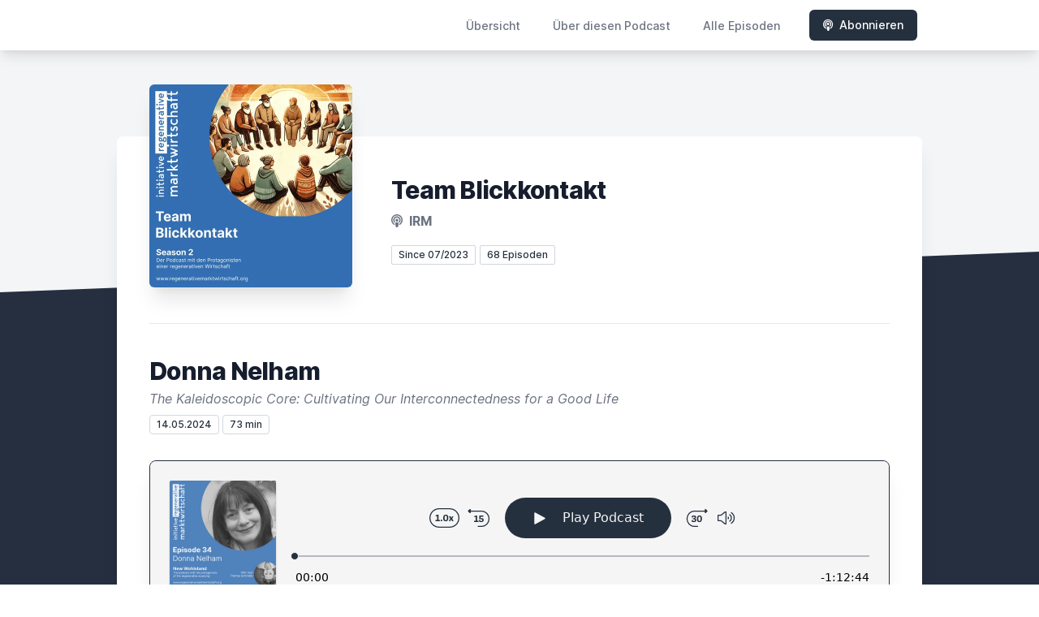

--- FILE ---
content_type: text/html; charset=utf-8
request_url: https://podcast.regenerativemarktwirtschaft.org/episode/donna-nelham
body_size: 7298
content:
<!DOCTYPE html>
<html lang='de'>
<head>
<meta content='text/html; charset=UTF-8' http-equiv='Content-Type'>
<meta content='width=device-width, initial-scale=1.0' name='viewport'>
<meta content='no-cache' name='turbolinks-cache-control'>
<title>Donna Nelham | Team Blickkontakt</title>
<meta content='Donna Nelham shares her life story, philosophies, and visions for a more connected and compassionate societal fabric. Raised in Montreal with a deep love for nature and animals, Donna&#39;s early experiences in psychology sparked her passion for understanding human and systemic behaviors.During the conversation, Donna emphasizes the importance of valuing individuals for their unique contributions and creating a supportive societal framework that encourages genuine human connections and collaborative efforts. She advocates for new organizational forms that blend healthy competition and cooperation, fostering sustainable community and business ecosystems.Donna critiques current economic models and proposes a shift towards mission-critical community enterprises that prioritize mutual support and benefits. She envisions a future where institutions function as commons, enabling diverse and adaptive collaborations without the constraints of traditional structures.The dialogue also explores the significance of vulnerability and love in human interaction and progress. Donna&#39;s insights reveal a deep longing for a more interconnected and empathetic world where individuals and communities flourish through shared missions and mutual support.In summary, Donna shares her rich life experiences and profound understanding of psychological and systemic dynamics, offering a visionary perspective on regenerative market economies and the transformative power of community and collaboration.' name='description'>
<link href='https://podcast.regenerativemarktwirtschaft.org/feed/mp3' rel='alternate' title='Team Blickkontakt' type='application/rss+xml'>
<link href='https://podcast.regenerativemarktwirtschaft.org/episode/donna-nelham' rel='canonical'>
<link rel="icon" type="image/x-icon" href="https://regenerativemarktwirtschaft.org/favicon.ico" />
<link href='https://bcdn.letscast.fm/media/podcast/7d6a1d4e/artwork-3000x3000.png?t=1742940523&amp;width=180&amp;height=180&amp;quality=80&amp;optimizer=image' rel='apple-touch-icon'>
<meta content='https://podcast.regenerativemarktwirtschaft.org/episode/donna-nelham' property='og:url'>
<meta content='website' property='og:type'>
<meta content='Team Blickkontakt' property='og:site_name'>
<meta content='Donna Nelham' property='og:title'>
<meta content='Donna Nelham shares her life story, philosophies, and visions for a more connected and compassionate societal fabric. Raised in Montreal with a deep love for nature and animals, Donna&#39;s early experiences in psychology sparked her passion for understanding human and systemic behaviors.During the conversation, Donna emphasizes the importance of valuing individuals for their unique contributions and creating a supportive societal framework that encourages genuine human connections and collaborative efforts. She advocates for new organizational forms that blend healthy competition and cooperation, fostering sustainable community and business ecosystems.Donna critiques current economic models and proposes a shift towards mission-critical community enterprises that prioritize mutual support and benefits. She envisions a future where institutions function as commons, enabling diverse and adaptive collaborations without the constraints of traditional structures.The dialogue also explores the significance of vulnerability and love in human interaction and progress. Donna&#39;s insights reveal a deep longing for a more interconnected and empathetic world where individuals and communities flourish through shared missions and mutual support.In summary, Donna shares her rich life experiences and profound understanding of psychological and systemic dynamics, offering a visionary perspective on regenerative market economies and the transformative power of community and collaboration.' property='og:description'>
<meta content='https://bcdn.letscast.fm/media/podcast/7d6a1d4e/episode/fc2d1415/artwork-3000x3000.png?t=1715420111&amp;width=1400&amp;height=1400&amp;quality=80' property='og:image'>
<meta content='player' name='twitter:card'>
<meta content='Donna Nelham' name='twitter:title'>
<meta content='https://podcast.regenerativemarktwirtschaft.org/episode/donna-nelham?layout=twitter-player' name='twitter:player'>
<meta content='https://lcdn.letscast.fm/media/podcast/7d6a1d4e/episode/fc2d1415.mp3?t=1715420119' name='twitter:player:stream'>
<meta content='audio/mpeg' name='twitter:player:stream:content_type'>
<meta content='440' name='twitter:player:width'>
<meta content='440' name='twitter:player:height'>
<meta content='Donna Nelham shares her life story, philosophies, and visions for a more connected and compassionate societal fabric. Raised in Montreal with a deep love for nature and animals, Donna&#39;s early experiences in psychology sparked her passion for understanding human and systemic behaviors.During the conversation, Donna emphasizes the importance of valuing individuals for their unique contributions and creating a supportive societal framework that encourages genuine human connections and collaborative efforts. She advocates for new organizational forms that blend healthy competition and cooperation, fostering sustainable community and business ecosystems.Donna critiques current economic models and proposes a shift towards mission-critical community enterprises that prioritize mutual support and benefits. She envisions a future where institutions function as commons, enabling diverse and adaptive collaborations without the constraints of traditional structures.The dialogue also explores the significance of vulnerability and love in human interaction and progress. Donna&#39;s insights reveal a deep longing for a more interconnected and empathetic world where individuals and communities flourish through shared missions and mutual support.In summary, Donna shares her rich life experiences and profound understanding of psychological and systemic dynamics, offering a visionary perspective on regenerative market economies and the transformative power of community and collaboration.' name='twitter:description'>
<meta content='https://bcdn.letscast.fm/media/podcast/7d6a1d4e/episode/fc2d1415/artwork-3000x3000.png?t=1715420111&amp;width=1400&amp;height=1400&amp;quality=80' name='twitter:image'>
<meta name="csrf-param" content="authenticity_token" />
<meta name="csrf-token" content="lTnGnzw1auCwRSFjMlIrX2M4lhgZDSs7oU4ON585s3vB2h5ivXhGeTNqS6BxUtZkJszbrJ9SA894gx+lfPSQIA==" />

<link rel="stylesheet" media="screen" href="/packs/css/application-10c23002.css" data-turbolinks-track="reload" />
<script src="/packs/js/site/application-486f59e6c780e42a768f.js" data-turbolinks-track="reload"></script>
<style>
  .border-teal-400, .border-teal-500, .border-teal-700 {
    color: #25303f !important;
  }
  .bg-teal-400 {
    background-color: #25303f !important;
  }
  .bg-teal-600 {
    background-color: #25303f !important;
  }
  .border-teal-400 {
    border-color: #25303f !important;
  }
</style>
</head>
<body>
<nav class='top-0 absolute bg-white z-50 w-full flex flex-wrap items-center justify-between px-2 py-3 navbar-expand-lg shadow-lg'>
<div class='container px-4 mx-auto flex flex-wrap items-center justify-between'>
<div class='w-full relative flex justify-between lg:w-auto lg:static lg:block lg:justify-start cursor-pointer' onclick='toggleNavbar(&#39;collapse-navbar&#39;)'>
<div class='text-gray-500 text-lg font-medium ml-1 lg:hidden'>
Episode
</div>
<button class='cursor-pointer text-xl leading-none px-3 py-1 border border-solid border-transparent rounded bg-transparent block lg:hidden outline-none focus:outline-none'>
<i class='text-gray-500 fas fa-bars'></i>
</button>
</div>
<div class='lg:flex flex-grow items-center lg:bg-transparent lg:shadow-none hidden' id='collapse-navbar'>
<hr class='my-4 lg:hidden'>
<div class='lg:hidden'>
<ul class='mx-auto flex flex-col justify-end list-none' style='max-width: 980px;'>
<li class='flex items-center'>
<a class='text-lg mb-4 lg:mb-0 lg:ml-8 inline-flex items-center px-1 pt-1 border-b-2 border-transparent lg:text-sm font-medium leading-5 hover:border-gray-300 text-gray-500 focus:outline-none focus:border-teal-700 transition duration-150 ease-in-out hover:text-gray-900' href='https://podcast.regenerativemarktwirtschaft.org/'>
Übersicht
</a>
</li>
<li class='flex items-center'>
<a class='text-lg mb-4 lg:mb-0 lg:ml-8 inline-flex items-center px-1 pt-1 border-b-2 border-transparent lg:text-sm font-medium leading-5 hover:border-gray-300 text-gray-500 focus:outline-none focus:border-teal-700 transition duration-150 ease-in-out hover:text-gray-900' href='https://podcast.regenerativemarktwirtschaft.org/about#about'>
Über diesen Podcast
</a>
</li>
<li class='flex items-center'>
<a class='text-lg mb-4 lg:mb-0 lg:ml-8 inline-flex items-center px-1 pt-1 border-b-2 border-transparent lg:text-sm font-medium leading-5 hover:border-gray-300 text-gray-500 focus:outline-none focus:border-teal-700 transition duration-150 ease-in-out hover:text-gray-900' href='https://podcast.regenerativemarktwirtschaft.org/index#episodes'>
Alle Episoden
</a>
</li>
<li class='flex items-center'>
<a href='https://podcast.regenerativemarktwirtschaft.org/subscribe#subscribe'>
<button class='subscribe-button mb-4 lg:mb-0 mt-3 lg:mt-0 lg:ml-8 relative inline-flex items-center px-4 py-2 border border-transparent text-sm leading-5 font-medium rounded-md text-white bg-teal-400 shadow-sm hover:bg-teal-500 focus:outline-none focus:border-teal-700 focus:shadow-outline-teal active:bg-teal-700 transition ease-in-out duration-150 cursor-pointer'>
<i class='fas fa-podcast mr-2'></i>
Abonnieren
</button>
</a>
</li>
</ul>
</div>
<div class='hidden lg:block self-center container'>
<ul class='mx-auto flex flex-row justify-end list-none' style='max-width: 980px;'>
<li class='flex items-center'>
<a class='text-lg mb-4 lg:mb-0 lg:ml-8 inline-flex items-center px-1 pt-1 border-b-2 border-transparent lg:text-sm font-medium leading-5 hover:border-gray-300 text-gray-500 focus:outline-none focus:border-teal-700 transition duration-150 ease-in-out hover:text-gray-900' href='https://podcast.regenerativemarktwirtschaft.org/'>
Übersicht
</a>
</li>
<li class='flex items-center'>
<a class='text-lg mb-4 lg:mb-0 lg:ml-8 inline-flex items-center px-1 pt-1 border-b-2 border-transparent lg:text-sm font-medium leading-5 hover:border-gray-300 text-gray-500 focus:outline-none focus:border-teal-700 transition duration-150 ease-in-out hover:text-gray-900' href='https://podcast.regenerativemarktwirtschaft.org/about'>
Über diesen Podcast
</a>
</li>
<li class='flex items-center'>
<a class='text-lg mb-4 lg:mb-0 lg:ml-8 inline-flex items-center px-1 pt-1 border-b-2 border-transparent lg:text-sm font-medium leading-5 hover:border-gray-300 text-gray-500 focus:outline-none focus:border-teal-700 transition duration-150 ease-in-out hover:text-gray-900' href='https://podcast.regenerativemarktwirtschaft.org/index'>
Alle Episoden
</a>
</li>
<li class='flex items-center'>
<a href='https://podcast.regenerativemarktwirtschaft.org/subscribe'>
<button class='subscribe-button mb-4 lg:mb-0 mt-3 lg:mt-0 lg:ml-8 relative inline-flex items-center px-4 py-2 border border-transparent text-sm leading-5 font-medium rounded-md text-white bg-teal-400 shadow-sm hover:bg-teal-500 focus:outline-none focus:border-teal-700 focus:shadow-outline-teal active:bg-teal-700 transition ease-in-out duration-150 cursor-pointer'>
<i class='fas fa-podcast mr-2'></i>
Abonnieren
</button>
</a>
</li>
</ul>
</div>
<div class='hidden lg:block'></div>
</div>
</div>
</nav>

<div class='mt-13 lg:mt-15' id='root'>
<main>
<section class='relative block bg-gray-100' style='height: 300px;'>
<div class='absolute top-0 w-full h-full bg-center bg-cover' style='background-image: url(&quot;&quot;);'>
<span class='w-full h-full absolute opacity-0 bg-black' id='blackOverlay'></span>
</div>
<div class='top-auto bottom-0 left-0 right-0 w-full absolute pointer-events-none overflow-hidden' style='height: 70px; transform: translateZ(0px);'>
<svg class='absolute bottom-0 overflow-hidden' preserveaspectratio='none' version='1.1' viewbox='0 0 2560 100' x='0' xmlns='http://www.w3.org/2000/svg' y='0'>
<polygon class='text-gray-800 fill-current' points='2560 0 2560 100 0 100'></polygon>
</svg>
</div>
</section>
<section class='relative py-16 bg-gray-800'>
<div class='container mx-auto px-0 md:px-4 max-w-5xl'>
<div class='relative flex flex-col min-w-0 break-words bg-white w-full mb-6 shadow-xl md:rounded-lg -mt-64'>
<div class='px-4 sm:px-10'>
<div class='flex flex-wrap lg:flex-no-wrap justify-center lg:justify-start'>
<div class='relative mb-0' style='min-width: 250px;'>
<a href='https://podcast.regenerativemarktwirtschaft.org/'>
<img alt='Team Blickkontakt Cover' class='podcast-cover shadow-xl h-auto align-middle rounded-md border-none -my-16' height='250' src='https://bcdn.letscast.fm/media/podcast/7d6a1d4e/artwork-3000x3000.png?t=1742940523&amp;optimizer=image&amp;quality=80&amp;height=500&amp;width=500' width='250'>
</a>
</div>
<div class='w-full mt-24 lg:mt-12 text-center overflow-hidden lg:ml-12 lg:text-left lg:my-12'>
<h1 class='podcast-title text-2xl leading-8 font-extrabold tracking-tight text-gray-900 sm:text-3xl sm:leading-9 mb-2 truncate'>
Team Blickkontakt
</h1>
<div class='leading-normal mt-0 mb-4 text-gray-500 font-bold text-xs md:text-base'>
<i class='fas fa-podcast mr-1 text-gray-500 text-xs md:text-base'></i>
IRM
</div>
<div class='flex flex-col lg:flex-row justify-start'>
<div class='lg:mr-2'>
<span class='badge inline-flex items-center px-2 rounded-sm text-xs font-medium bg-white text-gray-800 border border-gray-300 py-0.5'>
Since 07/2023
</span>
<a href='https://podcast.regenerativemarktwirtschaft.org/index'>
<span class='badge inline-flex items-center px-2 rounded-sm text-xs font-medium bg-white text-gray-800 border border-gray-300 py-0.5'>
68 Episoden
</span>
</a>
</div>
<div class='mt-2 lg:mt-0'>
</div>
</div>
</div>
</div>
<div id='content'>
<div class='mt-6 py-10 border-t border-gray-200'>
<div class='flex flex-wrap justify-center'>
<div class='w-full'>
<h1 class='text-2xl leading-8 font-extrabold tracking-tight text-gray-900 sm:text-3xl sm:leading-9'>
Donna Nelham
</h1>
<p class='mt-1 text-gray-500 italic text-md truncate'>
The Kaleidoscopic Core: Cultivating Our Interconnectedness for a Good Life
</p>
<p class='text-gray-500 mt-2 mb-8 text-xs md:text-sm'>
<span class='badge inline-flex items-center px-2 rounded text-xs font-medium bg-white text-gray-800 border border-gray-300 py-0.5'>
14.05.2024
</span>
<span class='badge inline-flex items-center px-2 rounded text-xs font-medium bg-white text-gray-800 border border-gray-300 py-0.5'>
73 min
</span>
</p>
<div class='player-container shadow-xl rounded-lg border' style='background-color: #F5F5F5; border-color:#252f3f;'>
<div data-template='/podlove/player/templates/variant-xl-no-title.html?20240301' id='player'></div>
<script>
  window
    .podlovePlayer("#player", {"version":5,"show":{"title":"Team Blickkontakt","subtitle":"Regenerative Marktwirtschaft","summary":"\u003cdiv\u003eWillkommen bei der Podcast-Reihe der IRM – Ihrem Wegweiser in eine nachhaltigere, gerechtere und zukunftsfähige Marktwirtschaft. In Season 1, \"New Wohlstand\", haben wir in fesselnden Gesprächen mit Experten, Visionären und Praktikern alternative Wege erkundet, den Wohlstand neu zu definieren und innovative Lösungsansätze zu entdecken, die den finanziellen, sozialen, ökologischen und kulturellen Reichtum unserer Gesellschaft fördern. Diese inspirierenden Dialoge haben den Grundstein gelegt für neue Perspektiven und die Grundlagen einer regenerativen Marktwirtschaft.\u003cbr\u003e\u003cbr\u003e\u003c/div\u003e\u003cdiv\u003eMit Season 2, \"Team Blickkontakt\", rücken wir den direkten Austausch und das gemeinschaftliche Engagement noch stärker in den Mittelpunkt. Hier gewährt das Team hinter den Visionen authentische Einblicke in die Herausforderungen und Chancen einer modernen, nachhaltigen Wirtschaft. Erleben Sie, wie persönliche Begegnungen und gemeinschaftliches Engagement frischen Elan und neue Impulse setzen – ein echter Blickkontakt, der verbindet und inspiriert.\u003c/div\u003e\u003cdiv\u003eErfahren Sie in beiden Seasons, wie engagierte Menschen und innovative Konzepte gemeinsam den Weg zu einem neuen Wohlstand ebnen – für eine lebenswertere Zukunft, in der Dialog, Zusammenarbeit und Nachhaltigkeit Hand in Hand gehen.\u003c/div\u003e","poster":"https://lcdn.letscast.fm/media/podcast/7d6a1d4e/artwork-300x300.png?t=1742940523","link":"https://regenerativemarktwirtschaft.org/"},"title":"Donna Nelham","subtitle":"The Kaleidoscopic Core: Cultivating Our Interconnectedness for a Good Life","summary":"\u003cdiv\u003eDonna Nelham shares her life story, philosophies, and visions for a more connected and compassionate societal fabric. Raised in Montreal with a deep love for nature and animals, Donna's early experiences in psychology sparked her passion for understanding human and systemic behaviors.\u003cbr\u003e\u003cbr\u003eDuring the conversation, Donna emphasizes the importance of valuing individuals for their unique contributions and creating a supportive societal framework that encourages genuine human connections and collaborative efforts. She advocates for new organizational forms that blend healthy competition and cooperation, fostering sustainable community and business ecosystems.\u003cbr\u003e\u003cbr\u003eDonna critiques current economic models and proposes a shift towards mission-critical community enterprises that prioritize mutual support and benefits. She envisions a future where institutions function as commons, enabling diverse and adaptive collaborations without the constraints of traditional structures.\u003cbr\u003e\u003cbr\u003eThe dialogue also explores the significance of vulnerability and love in human interaction and progress. Donna's insights reveal a deep longing for a more interconnected and empathetic world where individuals and communities flourish through shared missions and mutual support.\u003cbr\u003e\u003cbr\u003eIn summary, Donna shares her rich life experiences and profound understanding of psychological and systemic dynamics, offering a visionary perspective on regenerative market economies and the transformative power of community and collaboration.\u003c/div\u003e","publicationDate":"2024-05-14T12:00:00.000+02:00","poster":"https://lcdn.letscast.fm/media/podcast/7d6a1d4e/episode/fc2d1415/artwork-300x300.png?t=1715420111","duration":"01:12:44","link":"https://podcast.regenerativemarktwirtschaft.org/episode/donna-nelham","audio":[{"url":"https://lcdn.letscast.fm/media/podcast/7d6a1d4e/episode/fc2d1415.mp3?t=1715420119","size":69817991,"title":"MP3 Audio (mp3)","mimeType":"audio/mpeg"}],"visibleComponents":["controlChapters","controlSteppers","episodeTitle","poster","progressbar","showTitle","subtitle","tabAudio","tabChapters","tabFiles","tabShare","tabInfo","tabTranscripts"],"files":[],"chapters":[],"contributors":[],"transcripts":[],"subscribe-button":{"feed":"https://podcast.regenerativemarktwirtschaft.org/feed/mp3","clients":[{"id":"apple-podcasts"},{"id":"downcast"},{"id":"overcast"},{"id":"podcast-addict"},{"id":"rss","service":"https://podcast.regenerativemarktwirtschaft.org/feed/mp3"}]},"share":{"channels":["twitter","facebook","linkedin","xing","pinterest","whats-app","link","mail"],"outlet":"/share.html","sharePlaytime":true},"features":{"persistTab":false,"persistPlaystate":false}}, {"base":"/podlove/player/","activeTab":null,"theme":{"tokens":{"brand":"#E64415","brandDark":"#25303f","brandDarkest":"#1A3A4A","brandLightest":"#F5F5F5","shadeDark":"#807E7C","shadeBase":"#807E7C","contrast":"#000","alt":"#fff"},"fonts":{}},"subscribe-button":{"feed":"https://podcast.regenerativemarktwirtschaft.org/feed/mp3","clients":[{"id":"apple-podcasts"},{"id":"downcast"},{"id":"overcast"},{"id":"podcast-addict"},{"id":"rss","service":"https://podcast.regenerativemarktwirtschaft.org/feed/mp3"}]},"playlist":[{"title":"Michael Pachmajer","config":"https://letscast.fm/podcasts/team-blickkontakt-7d6a1d4e/episodes/michael-pachmajer/player.json","duration":null},{"title":"Lieven Callewaert","config":"https://letscast.fm/podcasts/team-blickkontakt-7d6a1d4e/episodes/lieven-callewaert/player.json","duration":null},{"title":"Abdul Semakula","config":"https://letscast.fm/podcasts/team-blickkontakt-7d6a1d4e/episodes/abdul-semakula/player.json","duration":"01:06:48"},{"title":"Felipe Amaral","config":"https://letscast.fm/podcasts/team-blickkontakt-7d6a1d4e/episodes/felipe-amaral/player.json","duration":"00:58:17"},{"title":"Anupa Dasgupta","config":"https://letscast.fm/podcasts/team-blickkontakt-7d6a1d4e/episodes/anupa-dasgupta/player.json","duration":"00:53:46"},{"title":"Adam Newman","config":"https://letscast.fm/podcasts/team-blickkontakt-7d6a1d4e/episodes/adam-newman/player.json","duration":"01:01:06"},{"title":"Donnie Maclurcan","config":"https://letscast.fm/podcasts/team-blickkontakt-7d6a1d4e/episodes/donnie-maclurcan/player.json","duration":"01:16:04"},{"title":"Season 2 - Team Blickkontakt - Start","config":"https://letscast.fm/podcasts/team-blickkontakt-7d6a1d4e/episodes/season-2-team-blickkontakt-start/player.json","duration":"00:26:33"},{"title":"Neil Smith","config":"https://letscast.fm/podcasts/team-blickkontakt-7d6a1d4e/episodes/neil-smith/player.json","duration":"01:04:59"},{"title":"René Wienholtz","config":"https://letscast.fm/podcasts/team-blickkontakt-7d6a1d4e/episodes/rene-wienholtz/player.json","duration":"01:08:25"},{"title":"Cecile Blilious","config":"https://letscast.fm/podcasts/team-blickkontakt-7d6a1d4e/episodes/cecile-blilious/player.json","duration":"00:59:45"},{"title":"Rosalba Cicerelli","config":"https://letscast.fm/podcasts/team-blickkontakt-7d6a1d4e/episodes/rosalba-cicerelli/player.json","duration":"01:03:20"},{"title":"Felix von Sassen","config":"https://letscast.fm/podcasts/team-blickkontakt-7d6a1d4e/episodes/felix-von-sassen/player.json","duration":"01:07:48"},{"title":"Marie-Lune Simard","config":"https://letscast.fm/podcasts/team-blickkontakt-7d6a1d4e/episodes/marie-lune-simard/player.json","duration":"01:00:31"},{"title":"Berit Müller","config":"https://letscast.fm/podcasts/team-blickkontakt-7d6a1d4e/episodes/berit-mueller/player.json","duration":"01:09:47"},{"title":"Patrick Knodel (runde Zwei)","config":"https://letscast.fm/podcasts/team-blickkontakt-7d6a1d4e/episodes/patrick-knodel-runde-zwei/player.json","duration":"01:16:07"},{"title":"Lena Kaufmann","config":"https://letscast.fm/podcasts/team-blickkontakt-7d6a1d4e/episodes/lena-kaufmann/player.json","duration":"00:56:21"},{"title":"Nicole Hartmann","config":"https://letscast.fm/podcasts/team-blickkontakt-7d6a1d4e/episodes/nicole-hartmann/player.json","duration":"01:11:35"},{"title":"Episode 50","config":"https://letscast.fm/podcasts/team-blickkontakt-7d6a1d4e/episodes/episode-50/player.json","duration":"01:13:48"},{"title":"Paul Mooney","config":"https://letscast.fm/podcasts/team-blickkontakt-7d6a1d4e/episodes/paul-mooney/player.json","duration":"01:25:07"},{"title":"Marc-Oliver Drescher","config":"https://letscast.fm/podcasts/team-blickkontakt-7d6a1d4e/episodes/marc-oliver-drescher/player.json","duration":"01:09:56"},{"title":"Sabine Kraus \u0026 Wolfgang Scheffler","config":"https://letscast.fm/podcasts/team-blickkontakt-7d6a1d4e/episodes/sabine-kraus-wolfgang-scheffler/player.json","duration":"00:58:00"},{"title":"Patrick Knodel","config":"https://letscast.fm/podcasts/team-blickkontakt-7d6a1d4e/episodes/patrick-knodel/player.json","duration":"01:27:32"},{"title":"Jenny Stefanotti","config":"https://letscast.fm/podcasts/team-blickkontakt-7d6a1d4e/episodes/jenny-stefanotti/player.json","duration":"01:20:28"},{"title":"Silvia Bastante de Unverhau","config":"https://letscast.fm/podcasts/team-blickkontakt-7d6a1d4e/episodes/silvia-bastante-de-unverhau/player.json","duration":"00:38:46"},{"title":"Tina Teucher","config":"https://letscast.fm/podcasts/team-blickkontakt-7d6a1d4e/episodes/tina-teucher/player.json","duration":"01:11:25"},{"title":"Efrat Friedland","config":"https://letscast.fm/podcasts/team-blickkontakt-7d6a1d4e/episodes/efrat-friedland/player.json","duration":"01:03:35"},{"title":"Kave Bulambo","config":"https://letscast.fm/podcasts/team-blickkontakt-7d6a1d4e/episodes/kave-bulambo/player.json","duration":"00:27:18"},{"title":"Graham Boyd","config":"https://letscast.fm/podcasts/team-blickkontakt-7d6a1d4e/episodes/graham-boyd/player.json","duration":"01:14:08"},{"title":"Nicole Bastien","config":"https://letscast.fm/podcasts/team-blickkontakt-7d6a1d4e/episodes/nicole-bastien/player.json","duration":"01:27:57"},{"title":"Lukas Küttner","config":"https://letscast.fm/podcasts/team-blickkontakt-7d6a1d4e/episodes/lukas-kuettner/player.json","duration":"01:15:41"},{"title":"Asha Singh - Round 2","config":"https://letscast.fm/podcasts/team-blickkontakt-7d6a1d4e/episodes/asha-singh-round-2/player.json","duration":"01:08:22"},{"title":"Philipp Buddemeier","config":"https://letscast.fm/podcasts/team-blickkontakt-7d6a1d4e/episodes/philipp-buddemeier/player.json","duration":"00:46:35"},{"title":"Jascha Rohr","config":"https://letscast.fm/podcasts/team-blickkontakt-7d6a1d4e/episodes/jascha-rohr/player.json","duration":"01:13:55"},{"title":"Caroline Shenaz Hossein","config":"https://letscast.fm/podcasts/team-blickkontakt-7d6a1d4e/episodes/caroline-shenaz-hossein/player.json","duration":"01:07:52"},{"title":"Isabel Gennaro","config":"https://letscast.fm/podcasts/team-blickkontakt-7d6a1d4e/episodes/isabel-gennaro/player.json","duration":"01:05:52"},{"title":"Gaya Herrington","config":"https://letscast.fm/podcasts/team-blickkontakt-7d6a1d4e/episodes/gaya-herrington/player.json","duration":"00:56:52"},{"title":"Katherine Trebeck","config":"https://letscast.fm/podcasts/team-blickkontakt-7d6a1d4e/episodes/katherine-trebeck/player.json","duration":"00:56:14"},{"title":"Adi Cohen","config":"https://letscast.fm/podcasts/team-blickkontakt-7d6a1d4e/episodes/adi-cohen/player.json","duration":"01:06:38"},{"title":"Asmita Dwivedi","config":"https://letscast.fm/podcasts/team-blickkontakt-7d6a1d4e/episodes/asmita-dwivedi/player.json","duration":"01:07:30"},{"title":"Candice Mama","config":"https://letscast.fm/podcasts/team-blickkontakt-7d6a1d4e/episodes/candice-mama/player.json","duration":"01:03:17"},{"title":"Peter Wohlleben","config":"https://letscast.fm/podcasts/team-blickkontakt-7d6a1d4e/episodes/peter-wohlleben/player.json","duration":"00:55:00"},{"title":"Canay Atalay","config":"https://letscast.fm/podcasts/team-blickkontakt-7d6a1d4e/episodes/canay-atalay/player.json","duration":"00:59:38"},{"title":"Alexa Firmenich","config":"https://letscast.fm/podcasts/team-blickkontakt-7d6a1d4e/episodes/alexa-firmenich/player.json","duration":"01:00:16"},{"title":"Nina Cejnar","config":"https://letscast.fm/podcasts/team-blickkontakt-7d6a1d4e/episodes/nina-cejnar/player.json","duration":"00:54:13"},{"title":"Asha Singh","config":"https://letscast.fm/podcasts/team-blickkontakt-7d6a1d4e/episodes/asha-singh/player.json","duration":"01:04:37"},{"title":"Jack Manning Bancroft","config":"https://letscast.fm/podcasts/team-blickkontakt-7d6a1d4e/episodes/jack-manning-bancroft/player.json","duration":"01:12:35"},{"title":"Daniel Dahm","config":"https://letscast.fm/podcasts/team-blickkontakt-7d6a1d4e/episodes/daniel-dahm/player.json","duration":"01:30:02"},{"title":"Melanie Rieback","config":"https://letscast.fm/podcasts/team-blickkontakt-7d6a1d4e/episodes/melanie-rieback/player.json","duration":"01:00:25"},{"title":"Tharald Nustad","config":"https://letscast.fm/podcasts/team-blickkontakt-7d6a1d4e/episodes/tharald-nustad/player.json","duration":"00:51:52"},{"title":"Rachel Donald","config":"https://letscast.fm/podcasts/team-blickkontakt-7d6a1d4e/episodes/rachel-donald/player.json","duration":"01:02:31"},{"title":"Karel Golta","config":"https://letscast.fm/podcasts/team-blickkontakt-7d6a1d4e/episodes/karel-golta/player.json","duration":"01:00:50"},{"title":"Lynda Chinenye Iroulo  ","config":"https://letscast.fm/podcasts/team-blickkontakt-7d6a1d4e/episodes/lynda-chinenye-iroulo/player.json","duration":"00:50:05"},{"title":"Jessie Lydia Henshaw","config":"https://letscast.fm/podcasts/team-blickkontakt-7d6a1d4e/episodes/jessie-lydia-henshaw/player.json","duration":"01:02:54"},{"title":"Indy Johar","config":"https://letscast.fm/podcasts/team-blickkontakt-7d6a1d4e/episodes/indy-johar/player.json","duration":"01:05:18"},{"title":"Gugulethu Mahlangu","config":"https://letscast.fm/podcasts/team-blickkontakt-7d6a1d4e/episodes/gugulethu-mahlangu/player.json","duration":"01:01:32"},{"title":"Henning Reiche","config":"https://letscast.fm/podcasts/team-blickkontakt-7d6a1d4e/episodes/henning-reiche/player.json","duration":"01:03:58"},{"title":"Lynx Guimond","config":"https://letscast.fm/podcasts/team-blickkontakt-7d6a1d4e/episodes/lynx-guimond/player.json","duration":"00:50:49"},{"title":"Axel Kaiser","config":"https://letscast.fm/podcasts/team-blickkontakt-7d6a1d4e/episodes/axel-kaiser/player.json","duration":"01:04:51"},{"title":"Jordan Hall","config":"https://letscast.fm/podcasts/team-blickkontakt-7d6a1d4e/episodes/jordan-hall/player.json","duration":"01:16:22"},{"title":"Thomas Hann","config":"https://letscast.fm/podcasts/team-blickkontakt-7d6a1d4e/episodes/thomas-hann/player.json","duration":"01:11:54"},{"title":"Julian Zuber","config":"https://letscast.fm/podcasts/team-blickkontakt-7d6a1d4e/episodes/julian-zuber/player.json","duration":"01:06:55"},{"title":"Marc Buckley","config":"https://letscast.fm/podcasts/team-blickkontakt-7d6a1d4e/episodes/marc-buckley/player.json","duration":"01:21:40"},{"title":"David Hodgson","config":"https://letscast.fm/podcasts/team-blickkontakt-7d6a1d4e/episodes/david-hodgson/player.json","duration":"02:51:06"},{"title":"Tomas Björkman","config":"https://letscast.fm/podcasts/team-blickkontakt-7d6a1d4e/episodes/tomas-bjoerkman/player.json","duration":"01:27:20"},{"title":"Amit Paul","config":"https://letscast.fm/podcasts/team-blickkontakt-7d6a1d4e/episodes/amit-paul/player.json","duration":"01:13:18"},{"title":"Daniel Christian Wahl","config":"https://letscast.fm/podcasts/team-blickkontakt-7d6a1d4e/episodes/daniel-christian-wahl/player.json","duration":"01:12:33"}],"share":{"channels":["twitter","facebook","linkedin","xing","pinterest","whats-app","link","mail"],"outlet":"/share.html","sharePlaytime":true},"features":{"persistTab":false,"persistPlaystate":false}})
    .then(store => {
      store.subscribe(() => {
        // console.log(store.getState());
      });
    });
</script>
<noscript>
<div class='m-4'>
<audio controls='true' preload='none' style='width:100%;'>
<source src='https://lcdn.letscast.fm/media/podcast/7d6a1d4e/episode/fc2d1415.mp3?t=1715420119' type='audio/mpeg'>
</audio>
</div>
</noscript>
</div>
<section id='summary'>
<h2 class='mt-8 text-xl font-extrabold tracking-tight sm:text-2xl'>
<i class='fa fa-sticky-note text-gray-800 mr-1' style=''></i>
Zusammenfassung &amp; Show Notes
</h2>
<div class='mt-8 text-lg leading-relaxed text-gray-800'>
<div class='mt-4 show-notes'>
<div>Donna Nelham shares her life story, philosophies, and visions for a more connected and compassionate societal fabric. Raised in Montreal with a deep love for nature and animals, Donna's early experiences in psychology sparked her passion for understanding human and systemic behaviors.<br><br>During the conversation, Donna emphasizes the importance of valuing individuals for their unique contributions and creating a supportive societal framework that encourages genuine human connections and collaborative efforts. She advocates for new organizational forms that blend healthy competition and cooperation, fostering sustainable community and business ecosystems.<br><br>Donna critiques current economic models and proposes a shift towards mission-critical community enterprises that prioritize mutual support and benefits. She envisions a future where institutions function as commons, enabling diverse and adaptive collaborations without the constraints of traditional structures.<br><br>The dialogue also explores the significance of vulnerability and love in human interaction and progress. Donna's insights reveal a deep longing for a more interconnected and empathetic world where individuals and communities flourish through shared missions and mutual support.<br><br>In summary, Donna shares her rich life experiences and profound understanding of psychological and systemic dynamics, offering a visionary perspective on regenerative market economies and the transformative power of community and collaboration.</div>
</div>
</div>
</section>
<div class='text-center mt-8'>
<a href='https://podcast.regenerativemarktwirtschaft.org/index'>
<button class='relative inline-flex items-center px-4 py-2 border border-transparent text-sm leading-5 font-medium rounded-md text-white bg-teal-400 shadow-sm hover:bg-teal-500 focus:outline-none focus:border-teal-700 focus:shadow-outline-teal active:bg-teal-700 transition ease-in-out duration-150 cursor-pointer'>
Alle 68 Episoden aufrufen
</button>
</a>
</div>
</div>
</div>
</div>

</div>
</div>
</div>
</div>
</section>
</main>
<div class='bg-gray-100'>
<div class='max-w-screen-xl mx-auto py-12 px-4 overflow-hidden sm:px-6 lg:px-8'>
<div class='mt-8 flex justify-center'>
</div>
<div class='mt-8'>
<p class='text-center text-base leading-6 text-gray-600'>
2026 - IRM
</p>
</div>
<div class='mt-12'>
<p class='text-center text-base leading-6 text-gray-600' style='font-size:11px;'>
<a href='https://letscast.fm' rel='noopener noreferrer' target='_blank' title='LetsCast.fm - Dein Podcast-Hoster für Spotify &amp; Co.'>
Hosted by
<i class='fa fa-microphone'></i>
LetsCast.fm
</a>
<br>
<a href='https://letscast.fm/podcast-erstellen' rel='noopener noreferrer' target='_blank' title='Deinen eigenen Podcast erstellen'>
<u>Deinen eigenen Podcast erstellen</u>
</a>
</p>
</div>
</div>
</div>
</div>

<script>
  function toggleNavbar(collapseID) {
    document.getElementById(collapseID).classList.toggle("hidden");
    document.getElementById(collapseID).classList.toggle("block");
  }
</script>
</body>
</html>
